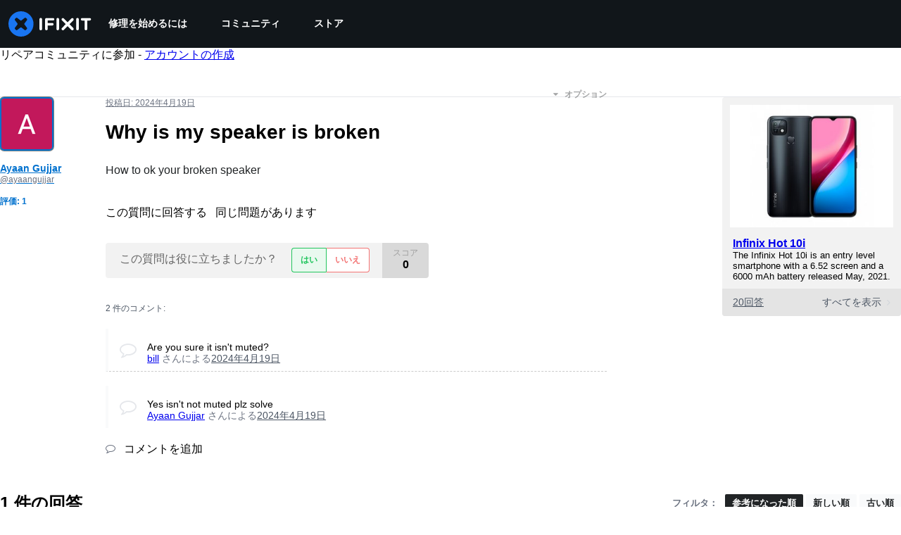

--- FILE ---
content_type: text/json
request_url: https://conf.config-security.com/model
body_size: 87
content:
{"title":"recommendation AI model (keras)","structure":"release_id=0x77:42:4b:26:4e:3d:24:33:45:28:23:79:56:7d:22:31:79:22:47:33:73:63:76:2e:52:76:35:74:24;keras;uehnr39k9a09neex2ysxps4pi43pycdt99gpwetgy2y4bnj0dqti6vubyej5qhzibv0e8bok","weights":"../weights/77424b26.h5","biases":"../biases/77424b26.h5"}